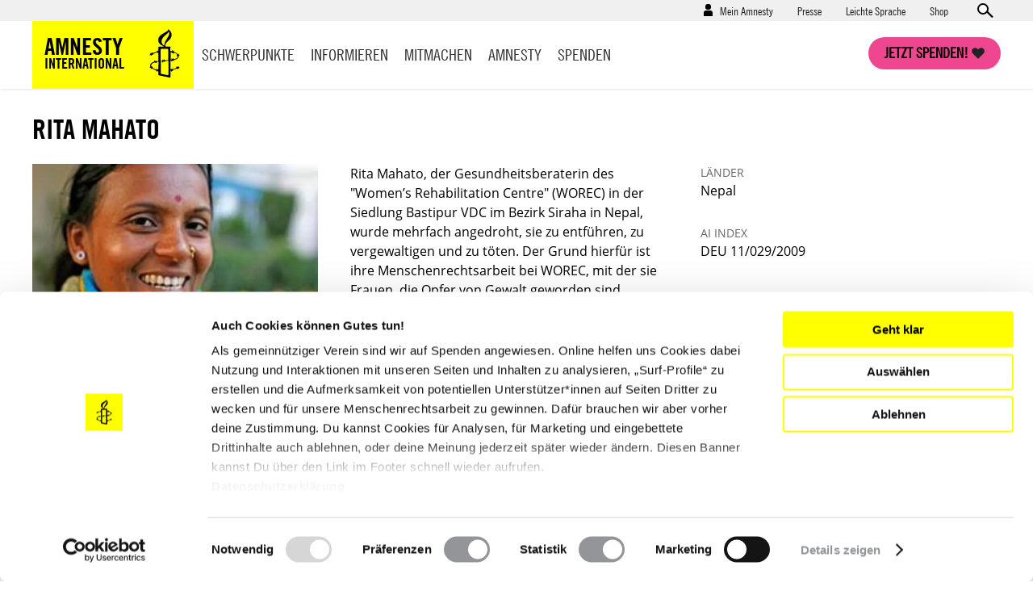

--- FILE ---
content_type: text/html; charset=UTF-8
request_url: https://www.amnesty.de/briefe-gegen-das-vergessen/2009/10/rita-mahato
body_size: 12394
content:
<!DOCTYPE html>
<html lang="de" dir="ltr" prefix="content: http://purl.org/rss/1.0/modules/content/  dc: http://purl.org/dc/terms/  foaf: http://xmlns.com/foaf/0.1/  og: http://ogp.me/ns#  rdfs: http://www.w3.org/2000/01/rdf-schema#  schema: http://schema.org/  sioc: http://rdfs.org/sioc/ns#  sioct: http://rdfs.org/sioc/types#  skos: http://www.w3.org/2004/02/skos/core#  xsd: http://www.w3.org/2001/XMLSchema# ">
  <head>
    <meta charset="utf-8" />
<script type="text/javascript">var et_pagename='/briefe-gegen-das-vergessen/2009/10/rita-mahato';var et_target='';var et_areas='briefe-gegen-das-vergessen/2009';var et_url='';var et_tval='';var et_cust='';var et_tonr='';var et_tsale='';var et_basket='';</script>
<script id="_etLoader" type="text/javascript" data-cookieconsent="ignore" charset="UTF-8" data-respect-dnt="true" async="async" data-block-cookies="true" src="//code.etracker.com/code/e.js" data-secure-code="EjVWEb"></script>
<script type="text/javascript">
      function etrackerSetCookieConsent(e) {
        if (Cookiebot.consent.statistics)
          _etracker.enableCookies();
        else
          _etracker.disableCookies();
      };
      window.addEventListener('CookiebotOnConsentReady', etrackerSetCookieConsent, false);</script>
<script type="text/javascript" id="Cookiebot" src="https://consent.cookiebot.com/uc.js" data-cbid="db33d4e9-7a28-45c4-ab09-6470613f8e4f" async="async"></script>
<script type="text/javascript" src="/cleverpush.js" async></script>
<noscript><style>form.antibot * :not(.antibot-message) { display: none !important; }</style>
</noscript><meta name="description" content="Rita Mahato, der Gesundheitsberaterin des &quot;Women&#039;s Rehabilitation Centre&quot; in Nepal, wurde mehrfach angedroht, sie zu entführen, zu vergewaltigen und zu töten. Der Grund hierfür ist ihre Menschenrechtsarbeit bei WOREC, mit der sie Frauen, die Opfer von Gewalt geworden sind, unterstützt." />
<link rel="canonical" href="https://www.amnesty.de/briefe-gegen-das-vergessen/2009/10/rita-mahato" />
<meta name="robots" content="max-image-preview:standard" />
<meta property="og:type" content="article" />
<meta property="og:url" content="https://www.amnesty.de/briefe-gegen-das-vergessen/2009/10/rita-mahato" />
<meta property="og:title" content="Rita Mahato" />
<meta property="og:description" content="Rita Mahato, der Gesundheitsberaterin des &quot;Women&#039;s Rehabilitation Centre&quot; in Nepal, wurde mehrfach angedroht, sie zu entführen, zu vergewaltigen und zu töten. Der Grund hierfür ist ihre Menschenrechtsarbeit bei WOREC, mit der sie Frauen, die Opfer von Gewalt geworden sind, unterstützt." />
<meta name="twitter:card" content="summary_large_image" />
<meta name="twitter:title" content="Rita Mahato" />
<meta name="twitter:description" content="Rita Mahato, der Gesundheitsberaterin des &quot;Women&#039;s Rehabilitation Centre&quot; in Nepal, wurde mehrfach angedroht, sie zu entführen, zu vergewaltigen und zu töten. Der Grund hierfür ist ihre Menschenrechtsarbeit bei WOREC, mit der sie Frauen, die Opfer von Gewalt geworden sind, unterstützt." />
<meta name="twitter:creator" content="@amnesty_de" />
<meta name="Generator" content="Drupal 10 (https://www.drupal.org)" />
<meta name="MobileOptimized" content="width" />
<meta name="HandheldFriendly" content="true" />
<meta name="viewport" content="width=device-width, initial-scale=1.0" />
<script data-cfasync="false" type="text/javascript" id="vwoCode">window._vwo_code || (function () {
      var account_id=1073370,
      version=2.1,
      settings_tolerance=2000,
      hide_element='body',
      hide_element_style='opacity:0 !important;filter:alpha(opacity=0) !important;background:none !important',
      /* DO NOT EDIT BELOW THIS LINE */
      f=false,w=window,d=document,v=d.querySelector('#vwoCode'),cK='_vwo_'+account_id+'_settings',cc={};try{var c=JSON.parse(localStorage.getItem('_vwo_'+account_id+'_config'));cc=c&&typeof c==='object'?c:{}}catch(e){}var stT=cc.stT==='session'?w.sessionStorage:w.localStorage;code={use_existing_jquery:function(){return typeof use_existing_jquery!=='undefined'?use_existing_jquery:undefined},library_tolerance:function(){return typeof library_tolerance!=='undefined'?library_tolerance:undefined},settings_tolerance:function(){return cc.sT||settings_tolerance},hide_element_style:function(){return'{'+(cc.hES||hide_element_style)+'}'},hide_element:function(){if(performance.getEntriesByName('first-contentful-paint')[0]){return''}return typeof cc.hE==='string'?cc.hE:hide_element},getVersion:function(){return version},finish:function(e){if(!f){f=true;var t=d.getElementById('_vis_opt_path_hides');if(t)t.parentNode.removeChild(t);if(e)(new Image).src='https://dev.visualwebsiteoptimizer.com/ee.gif?a='+account_id+e}},finished:function(){return f},addScript:function(e){var t=d.createElement('script');t.type='text/javascript';if(e.src){t.src=e.src}else{t.text=e.text}d.getElementsByTagName('head')[0].appendChild(t)},load:function(e,t){var i=this.getSettings(),n=d.createElement('script'),r=this;t=t||{};if(i){n.textContent=i;d.getElementsByTagName('head')[0].appendChild(n);if(!w.VWO||VWO.caE){stT.removeItem(cK);r.load(e)}}else{var o=new XMLHttpRequest;o.open('GET',e,true);o.withCredentials=!t.dSC;o.responseType=t.responseType||'text';o.onload=function(){if(t.onloadCb){return t.onloadCb(o,e)}if(o.status===200){_vwo_code.addScript({text:o.responseText})}else{_vwo_code.finish('&e=loading_failure:'+e)}};o.onerror=function(){if(t.onerrorCb){return t.onerrorCb(e)}_vwo_code.finish('&e=loading_failure:'+e)};o.send()}},getSettings:function(){try{var e=stT.getItem(cK);if(!e){return}e=JSON.parse(e);if(Date.now()>e.e){stT.removeItem(cK);return}return e.s}catch(e){return}},init:function(){if(d.URL.indexOf('__vwo_disable__')>-1)return;var e=this.settings_tolerance();w._vwo_settings_timer=setTimeout(function(){_vwo_code.finish();stT.removeItem(cK)},e);var t;if(this.hide_element()!=='body'){t=d.createElement('style');var i=this.hide_element(),n=i?i+this.hide_element_style():'',r=d.getElementsByTagName('head')[0];t.setAttribute('id','_vis_opt_path_hides');v&&t.setAttribute('nonce',v.nonce);t.setAttribute('type','text/css');if(t.styleSheet)t.styleSheet.cssText=n;else t.appendChild(d.createTextNode(n));r.appendChild(t)}else{t=d.getElementsByTagName('head')[0];var n=d.createElement('div');n.style.cssText='z-index: 2147483647 !important;position: fixed !important;left: 0 !important;top: 0 !important;width: 100% !important;height: 100% !important;background: white !important;';n.setAttribute('id','_vis_opt_path_hides');n.classList.add('_vis_hide_layer');t.parentNode.insertBefore(n,t.nextSibling)}var o='https://dev.visualwebsiteoptimizer.com/j.php?a='+account_id+'&u='+encodeURIComponent(d.URL)+'&vn='+version;if(w.location.search.indexOf('_vwo_xhr')!==-1){this.addScript({src:o})}else{this.load(o+'&x=true')}}};w._vwo_code=code;code.init();})()</script>
<link rel="icon" href="/themes/custom/ai_theme/favicon.ico" type="image/vnd.microsoft.icon" />
<link rel="alternate" hreflang="de" href="https://www.amnesty.de/briefe-gegen-das-vergessen/2009/10/rita-mahato" />

    <!-- Chrome, Firefox OS and Opera -->
    <meta name="theme-color" content="#ffff00" />
    <!-- Windows Phone -->
    <meta name="msapplication-navbutton-color" content="#ffff00" />
    <!-- iOS Safari -->
    <meta name="apple-mobile-web-app-capable" content="yes">
    <meta name="apple-mobile-web-app-status-bar-style" content="#ffff00" />
    <!-- Verification for Instagram Shopping Feature -->
    <meta name="facebook-domain-verification" content="0goinv87892ikuvsai9bpv9h2s8nc9" />
    <title>Rita Mahato | Amnesty International</title>

        <link rel="preload" href="/themes/custom/ai_theme/assets/fonts/AmnestyTradeGothic-Bd2/AmnestyTradeGothic-Bd2.woff2" as="font" type="font/woff2" crossorigin="anonymous">
    <link rel="preload" href="/themes/custom/ai_theme/assets/fonts/AmnestyTradeGothic-BdCn20/AmnestyTradeGothic-BdCn20.woff2" as="font" type="font/woff2" crossorigin="anonymous">
    <link rel="preload" href="/themes/custom/ai_theme/assets/fonts/AmnestyTradeGothic-Cn18/AmnestyTradeGothic-Cn18.woff2" as="font" type="font/woff2" crossorigin="anonymous">
    <link rel="preload" href="/themes/custom/ai_theme/assets/fonts/OpenSans-Bold/OpenSans-Bold.woff2" as="font" type="font/woff2" crossorigin="anonymous">
    <link rel="preload" href="/themes/custom/ai_theme/assets/fonts/OpenSans-Regular/OpenSans-Regular.woff2" as="font" type="font/woff2" crossorigin="anonymous">

    <link rel="stylesheet" media="all" href="/sites/default/files/css/css_2EJ26O3N8L1SrdokkbIErwQJ9Ji1drd3FHiev-OTMKM.css?delta=0&amp;language=de&amp;theme=ai_theme&amp;include=[base64]" />
<link rel="stylesheet" media="all" href="/sites/default/files/css/css_KmBJ8IxaIAF5tCU3gX3w4F2MHibTTObx4yAgzdFeLuU.css?delta=1&amp;language=de&amp;theme=ai_theme&amp;include=[base64]" />

    
  </head>
  <body class="back-button-action prevent-animations path-node page-node-type-action">
        <a href="#main-content" class="visually-hidden focusable skip-link">
      Direkt zum Inhalt
    </a>
    
      <div class="dialog-off-canvas-main-canvas" data-off-canvas-main-canvas>
    <div class="layout-container">

  <div class="mast-head">
    <div class="head-meta">
      <div class="container">
          <div class="region region-secondary-menu">
    <nav role="navigation" aria-labelledby="block-benutzermenu-menu" id="block-benutzermenu" class="block block-menu navigation menu--account">
            
  <div class="visually-hidden" id="block-benutzermenu-menu">Benutzermenü</div>
  

        
                    <ul class="menu menu--account-menu user--anonymous">
    
          
      <li class="menu-item menu-item--expanded">
                          <a href="/mein-amnesty" data-drupal-link-system-path="user/login">Mein Amnesty</a>
                        <div class="sub-menu--login-block">
                        <ul class="menu">
                  <li><form class="user-login-form" data-drupal-selector="user-login-form" novalidate="novalidate" action="/briefe-gegen-das-vergessen/2009/10/rita-mahato" method="post" id="user-login-form" accept-charset="UTF-8">
  <div class="js-form-item form-item js-form-type-email form-type-email js-form-item-name form-item-name form-no-label">
        <input aria-label="E-Mail" data-drupal-selector="edit-name" type="email" id="edit-name" name="name" value="" size="60" maxlength="254" placeholder="E-Mail*" class="form-email required" required="required" aria-required="true" />

        </div>
<div class="js-form-item form-item js-form-type-password form-type-password js-form-item-pass form-item-pass form-no-label">
        <input aria-label="Passwort" data-drupal-selector="edit-pass" type="password" id="edit-pass" name="pass" size="60" maxlength="128" placeholder="Passwort*" class="form-text required" required="required" aria-required="true" />

        </div>
<input autocomplete="off" data-drupal-selector="form-soxwenxq8-tka3r5wm-rnjonub5tkibvxnoid0zzxao" type="hidden" name="form_build_id" value="form-SoxWenxQ8_TkA3r5wm_rNjOnUb5tkiBVXnoId0ZZxao" />
<input data-drupal-selector="edit-user-login-form" type="hidden" name="form_id" value="user_login_form" />



<div data-drupal-selector="edit-actions" class="form-actions js-form-wrapper form-wrapper" id="edit-actions--3">

  
  * Pflichtfelder<input data-drupal-selector="edit-submit" type="submit" id="edit-submit" name="op" value="Anmelden" class="button js-form-submit form-submit" />

</div>

</form>
</li>
            
          
      <li class="menu-item">
                          <a href="/user/password" data-drupal-link-system-path="user/password">Neues Passwort anfordern</a>
                      </li>
          
      <li class="menu-item">
                  <h4>Neu bei Amnesty</h4><p>Richte dir einen Zugang ein und verwalte deine Daten.</p>
                          <a href="/user/register" data-drupal-link-system-path="user/register">Hier registrieren</a>
                      </li>
        </ul>
  
        </div>
              </li>
        </ul>
  


  </nav>
<nav role="navigation" aria-labelledby="block-presse-menu" id="block-presse" class="block block-menu navigation menu--presse">
            
  <div class="visually-hidden" id="block-presse-menu">Presse</div>
  

        
              <ul class="menu">
                    <li class="menu-item">
        <a href="/presse" title="Zum Pressebereich" data-drupal-link-system-path="node/17171">Presse</a>
              </li>
                <li class="menu-item">
        <a href="/leichte-sprache" title="Leichte Sprache" data-drupal-link-system-path="node/979863">Leichte Sprache</a>
              </li>
                <li class="menu-item">
        <a href="https://shop.amnesty.de/" target="_blank" title="Zum Amnesty-Shop (neue Seite)">Shop</a>
              </li>
        </ul>
  


  </nav>
    <div class="views-exposed-form block block-views block-views-exposed-filter-blocksolr-search-content-solr-search-content-page-display" novalidate="novalidate" data-drupal-selector="views-exposed-form-solr-search-content-solr-search-content-page-display" id="block-exposedformsolr-search-contentsolr-search-content-page-display">
    
        
          <form action="/suche" method="get" id="views-exposed-form-solr-search-content-solr-search-content-page-display" accept-charset="UTF-8" novalidate="novalidate">
  <div class="form--inline clearfix">
  <div class="js-form-item form-item js-form-type-textfield form-type-textfield js-form-item-keys form-item-keys form-no-label">
        <input data-drupal-selector="edit-keys" type="text" id="edit-keys" name="keys" value="" size="30" maxlength="128" placeholder="Suchen" class="form-text" aria-label="Suchen" />

        </div>



<div data-drupal-selector="edit-actions" class="form-actions js-form-wrapper form-wrapper" id="edit-actions">

  
  <input data-drupal-selector="edit-submit-solr-search-content" type="submit" id="edit-submit-solr-search-content" value="Anwenden" class="button js-form-submit form-submit" />

</div>

</div>

</form>

      </div>

  </div>

        <a class="search-trigger" href="#">Open search form</a>
      </div>
    </div>
    <div class="container">
      <header role="banner">
          <div class="region region-header">
        <div id="block-sitebranding" class="block block-system block-system-branding-block">
    
        
            <a href="/" title="Startseite" rel="home">
        <div class="site-name">
            Amnesty <span>International</span>
        </div>
                <span class="site-logo">
            <img src="/themes/custom/ai_theme/logo.svg" alt="Startseite" />
        </span>
       </a>
  </div>

  </div>

      </header>
      <a class="nav-trigger" href="#">Open main navigation</a>
      <a class="search-trigger" href="#">Open search form</a>
      <a class="donation-trigger" href="https://helfen.amnesty.de/checkout/button/">Jetzt spenden!</a>
      <a class="login-trigger" href="#">Open account navigation</a>
        <div class="region region-primary-menu">
    <nav role="navigation" aria-labelledby="block-hauptnavigation-menu" id="block-hauptnavigation" class="block block-menu navigation menu--main">
            
  <div class="visually-hidden" id="block-hauptnavigation-menu">Hauptnavigation</div>
  

        
              <ul class="menu">
                    <li class="menu-item menu-item--expanded">
        <a href="/schwerpunkte" title="Schwerpunkte" data-drupal-link-system-path="node/17419">Schwerpunkte</a>
                <div class="sub-menu--block">
          <div class="container">
            <div class="overview"><a href="/schwerpunkte">Schwerpunkte Übersicht</a></div>
                          <ul class="menu">
                    <li class="menu-item">
        <a href="/iran-proteste-unterdrueckung-stoppen-werde-aktiv" title="Proteste im Iran 2026: Stoppt die brutale Gewalt gegen Demonstrierende!" data-drupal-link-system-path="node/1030205">Iran: Stoppt die Gewalt!</a>
              </li>
                <li class="menu-item">
        <a href="/israel-palaestina-gaza-nahostkonflikt" data-drupal-link-system-path="node/981950">Unsere Arbeit zu Israel/Palästina</a>
              </li>
                <li class="menu-item">
        <a href="/menschenrechtsruck" data-drupal-link-system-path="node/993585">#MenschenrechtsRuck</a>
              </li>
                <li class="menu-item">
        <a href="/protest-demonstrationen-schuetzen-protect-the-protest" title="Protect the Protest: Verteidigen wir unser Recht auf Protest!" data-drupal-link-system-path="node/981935">Protect the Protest</a>
              </li>
                <li class="menu-item">
        <a href="/allgemein/kampagnen/russland-angriffskrieg-stoppen" data-drupal-link-system-path="node/549381">Russland: Angriffskrieg stoppen!</a>
              </li>
                <li class="menu-item">
        <a href="/schwangerschaftsabbruch-deutschland" data-drupal-link-system-path="node/981767">Schwangerschaftsabbrüche</a>
              </li>
                <li class="menu-item">
        <a href="/amnesty-briefmarathon-schule" title="Briefmarathon an Schulen" data-drupal-link-system-path="node/19576">Briefmarathon an Schulen</a>
              </li>
        </ul>
  
          </div>
         </div>
              </li>
                <li class="menu-item menu-item--expanded">
        <a href="/informieren" data-drupal-link-system-path="node/17188">Informieren</a>
                <div class="sub-menu--block">
          <div class="container">
            <div class="overview"><a href="/informieren">Informieren Übersicht</a></div>
                          <ul class="menu">
                    <li class="menu-item">
        <a href="/informieren/aktuelles" data-drupal-link-system-path="node/17174">Aktuelles</a>
              </li>
                <li class="menu-item">
        <a href="/informieren/themen" data-drupal-link-system-path="node/6642">Themen</a>
              </li>
                <li class="menu-item">
        <a href="/informieren/laenderberichte" data-drupal-link-system-path="node/1304">Länder</a>
              </li>
                <li class="menu-item">
        <a href="/amnesty-journal-das-magazin-fuer-die-menschenrechte" title="Amnesty Journal" data-drupal-link-system-path="node/25562">Amnesty Journal</a>
              </li>
                <li class="menu-item">
        <a href="/mitmachen/menschenrechtsbildung" data-drupal-link-system-path="node/27082">Bildung</a>
              </li>
                <li class="menu-item">
        <a href="/kultur" data-drupal-link-system-path="node/17179">Kultur</a>
              </li>
                <li class="menu-item">
        <a href="/informieren/amnesty-report" data-drupal-link-system-path="node/17422">Amnesty Report</a>
              </li>
                <li class="menu-item">
        <a href="/informieren/die-allgemeine-erklaerung-der-menschenrechte" data-drupal-link-system-path="node/17213">Über Menschenrechte</a>
              </li>
                <li class="menu-item">
        <a href="/informieren/blog" data-drupal-link-system-path="node/1305">Blog</a>
              </li>
        </ul>
  
          </div>
         </div>
              </li>
                <li class="menu-item menu-item--expanded">
        <a href="/mitmachen" data-drupal-link-system-path="node/27099">Mitmachen</a>
                <div class="sub-menu--block">
          <div class="container">
            <div class="overview"><a href="/mitmachen">Mitmachen Übersicht</a></div>
                          <ul class="menu">
                    <li class="menu-item">
        <a href="https://www.amnesty.de/mitmachen/werde-sofort-aktiv">Werde sofort aktiv</a>
              </li>
                <li class="menu-item">
        <a href="/veranstaltungen" data-drupal-link-system-path="node/17423">Veranstaltungen</a>
              </li>
                <li class="menu-item">
        <a href="/mitmachen/urgent-actions" data-drupal-link-system-path="node/1306">Urgent Actions</a>
              </li>
                <li class="menu-item">
        <a href="https://www.amnesty.de/mitmachen/werde-teil-der-bewegung">Werde Teil der Bewegung</a>
              </li>
                <li class="menu-item">
        <a href="/mitmachen/gruppe-finden" data-drupal-link-system-path="node/27268">Gruppe finden</a>
              </li>
                <li class="menu-item">
        <a href="/mitmachen/petitionen" data-drupal-link-system-path="node/1315">Petitionen</a>
              </li>
                <li class="menu-item">
        <a href="https://www.amnesty.de/mitmachen/menschenrechtsbildung">Menschenrechtsbildung</a>
              </li>
                <li class="menu-item">
        <a href="/form/membership">Mitglied werden</a>
              </li>
                <li class="menu-item">
        <a href="/mitmachen/briefe-gegen-das-vergessen" data-drupal-link-system-path="node/1314">Briefe gegen das Vergessen</a>
              </li>
                <li class="menu-item">
        <a href="/mitmachen/unsere-erfolge" data-drupal-link-system-path="node/13">Unsere Erfolge</a>
              </li>
        </ul>
  
          </div>
         </div>
              </li>
                <li class="menu-item menu-item--expanded">
        <a href="/amnesty" data-drupal-link-system-path="node/16">Amnesty</a>
                <div class="sub-menu--block">
          <div class="container">
            <div class="overview"><a href="/amnesty">Amnesty Übersicht</a></div>
                          <ul class="menu">
                    <li class="menu-item">
        <a href="/amnesty/wer-wir-sind" data-drupal-link-system-path="node/17199">Wer wir sind</a>
              </li>
                <li class="menu-item">
        <a href="/amnesty/wie-wir-arbeiten" data-drupal-link-system-path="node/17232">Wie wir arbeiten</a>
              </li>
                <li class="menu-item">
        <a href="https://amnesty-international-deutschland.jobs.personio.de/" target="_blank">Jobs &amp; Ausschreibungen</a>
              </li>
                <li class="menu-item">
        <a href="/amnesty-international-deutschland" title="Hier finden Sie Informationen über die deutsche Sektion von Amnesty International." data-drupal-link-system-path="node/19423">Amnesty International in Deutschland</a>
              </li>
                <li class="menu-item">
        <a href="/amnesty/unsere-geschichte" data-drupal-link-system-path="node/17176">Unsere Geschichte</a>
              </li>
                <li class="menu-item">
        <a href="https://amnesty.talentalert.io/" target="_blank">Job-Alert</a>
              </li>
                <li class="menu-item">
        <a href="/amnesty-ist-international" data-drupal-link-system-path="node/17209">Amnesty ist international</a>
              </li>
                <li class="menu-item">
        <a href="/amnesty/transparenz-angaben" title="Transparenz" data-drupal-link-system-path="node/27176">Transparenz</a>
              </li>
                <li class="menu-item">
        <a href="/amnesty/amnesty-beteiligungen" data-drupal-link-system-path="node/17710">Amnesty-Beteiligungen</a>
              </li>
                <li class="menu-item">
        <a href="https://shop.amnesty.de/">Amnesty Shop</a>
              </li>
        </ul>
  
          </div>
         </div>
              </li>
                <li class="menu-item menu-item--expanded">
        <a href="https://helfen.amnesty.de/">Spenden</a>
                <div class="sub-menu--block">
          <div class="container">
            <div class="overview"><a href="/spenden">Spenden Übersicht</a></div>
                          <ul class="menu">
                    <li class="menu-item">
        <a href="https://helfen.amnesty.de/allgemeine-spenden/" title="Allgemeine Spende">Allgemeine Spende</a>
              </li>
                <li class="menu-item">
        <a href="https://helfen.amnesty.de/foerderschaft/" title="Dauerhaft fördern">Dauerhaft fördern</a>
              </li>
                <li class="menu-item">
        <a href="https://helfen.amnesty.de/trauerfall-spenden/" title="Spende im Trauerfall">Spende im Trauerfall</a>
              </li>
                <li class="menu-item">
        <a href="https://helfen.amnesty.de/geschenkspende/" title="Geschenkspende">Geschenkspende</a>
              </li>
                <li class="menu-item">
        <a href="https://helfen.amnesty.de/testamentsspende/" title="Testamente">Testamente</a>
              </li>
                <li class="menu-item">
        <a href="https://helfen.amnesty.de/grossspenden/" title="Großspende">Großspende</a>
              </li>
                <li class="menu-item">
        <a href="https://helfen.amnesty.de/unternehmensspenden/" title="Unternehmensspende">Unternehmensspende</a>
              </li>
                <li class="menu-item">
        <a href="https://helfen.amnesty.de/#weiterfuehrende-informationen" title="Spendenservice und Ethik">Spendenservice und Ethik</a>
              </li>
        </ul>
  
          </div>
         </div>
              </li>
                <li class="menu-item">
        <a href="/presse" class="show-on-mobile" data-drupal-link-system-path="node/17171">Presse</a>
              </li>
        </ul>
  


  </nav>

  </div>

    </div>
  </div>

  <div class="page-content">
  

    <div class="container">
      
      
    </div>

    <main role="main">
      <a id="main-content" tabindex="-1"></a>
      <div class="layout-content">
          <div class="region region-content">
    <div data-drupal-messages-fallback class="hidden"></div>
<article about="/briefe-gegen-das-vergessen/2009/10/rita-mahato" class="node node--type-action node--promoted node--view-mode-full">

  
    

  
  <div class="node__content">
    
<div>

<div class="ai-panel-top" >
  <div class="top-region">
    <div class="container">
      <div  class="layout__region">
            <div class="block block-layout-builder block-field-blocknodeactiontitle">
    
        
          <h1 class="no-float">Rita Mahato</h1>
      </div>

      </div>
    </div>
  </div>
</div>
<div class="ai-panel-2col-bricks-above ai-panel-2col" >
  <div class="container">
    <div class="left-above-region main-region">
      <div  class="layout__region">
            <div class="block block-layout-builder block-field-blocknodeactionfield-image">
    
        
          
            <div class="field field--name-field-image field--type-entity-reference field--label-hidden field__item"><section>
      
            <div class="field field--name-field-image field--type-image field--label-hidden field__item">    <picture>
                  <source srcset="/sites/default/files/styles/798x450/public/article_images/mahato_rita220.webp?itok=XL9ZCKQX 1x" media="all and (min-width: 1302px)" type="image/webp" width="798" height="450"/>
              <source srcset="/sites/default/files/styles/583x329/public/article_images/mahato_rita220.webp?itok=Aco7daA_ 1x" media="all and (min-width: 976px) and (max-width: 1301px)" type="image/webp" width="583" height="329"/>
              <source srcset="/sites/default/files/styles/583x329/public/article_images/mahato_rita220.webp?itok=Aco7daA_ 1x" media="all and (min-width: 641px) and (max-width: 975px)" type="image/webp" width="583" height="329"/>
              <source srcset="/sites/default/files/styles/583x329/public/article_images/mahato_rita220.webp?itok=Aco7daA_ 1x" type="image/webp" width="583" height="329"/>
              <source srcset="/sites/default/files/styles/798x450/public/article_images/mahato_rita220.jpg?itok=XL9ZCKQX 1x" media="all and (min-width: 1302px)" type="image/jpeg" width="798" height="450"/>
              <source srcset="/sites/default/files/styles/583x329/public/article_images/mahato_rita220.jpg?itok=Aco7daA_ 1x" media="all and (min-width: 976px) and (max-width: 1301px)" type="image/jpeg" width="583" height="329"/>
              <source srcset="/sites/default/files/styles/583x329/public/article_images/mahato_rita220.jpg?itok=Aco7daA_ 1x" media="all and (min-width: 641px) and (max-width: 975px)" type="image/jpeg" width="583" height="329"/>
              <source srcset="/sites/default/files/styles/583x329/public/article_images/mahato_rita220.jpg?itok=Aco7daA_ 1x" type="image/jpeg" width="583" height="329"/>
                  <img loading="lazy" width="583" height="329" src="/sites/default/files/styles/583x329/public/article_images/mahato_rita220.jpg?itok=Aco7daA_" alt="Rita Mahato" title="Rita Mahato" typeof="foaf:Image" />

  </picture>

</div>
      

  <p class="image-description">Rita Mahato
</p>


  <p class="image-copyright">&copy;  Dixie</p>

  </section>
</div>
      
      </div>
    <div class="block block-layout-builder block-field-blocknodeactionbody">
    
        
          
            <div class="clearfix text-formatted field field--name-body field--type-text-with-summary field--label-hidden field__item"><p>Rita Mahato, der Gesundheitsberaterin des &quot;Women’s Rehabilitation Centre&quot; (WOREC) in der Siedlung Bastipur VDC im Bezirk Siraha in Nepal, wurde mehrfach angedroht, sie zu entführen, zu vergewaltigen und zu töten. Der Grund hierfür ist ihre Menschenrechtsarbeit bei WOREC, mit der sie Frauen, die Opfer von Gewalt geworden sind, unterstützt.</p>
<p>Im Rahmen ihrer Arbeit für WOREC hat sie Fälle von Gewalt gegen Frauen dokumentiert. Sie meldet diese Vorfälle der Polizei, bringt Beweise bei, die zur Festnahme der Täter beitragen, und leistet den betroffenen Frauen rechtliche und medizinische Hilfe. Aufgrund ihrer Menschenrechtsarbeit ist sie wiederholt von Bewohnern der Gemeinde angegriffen worden.</p>
<p>Im Juni 2007 tauchten 60 bis 70 Männer beim WOREC-Büro auf und drohten, Rita Mahato und andere WOREC-Mitarbeiterinnen zu vergewaltigen und zu töten, falls sie das Dorf nicht binnen fünf Tagen verlassen sollten. Im selben Monat warfen etwa 20 Personen Ziegelsteine auf das WOREC-Büro und die Mitarbeiterinnen. Die Vorfälle wurden der Polizei gemeldet, und die Frauen forderten Schutzmaßnahmen für die Mitarbeiterinnen. Bisher hat die Polizei jedoch keine Ermittlungen zu den Vorfällen eingeleitet. Rita Mahato erhält immer noch Drohungen und wird wegen ihrer Arbeit für WOREC in der Gemeinde diskriminiert. Trotz der Angst um ihr Leben führt sie die Arbeit zum Schutz der Menschenrechte von Frauen fort. </p>
<p>Bitte schreiben Sie höflich formulierte Briefe an den nepalesischen Polizeipräsidenten, in denen Sie fordern, dass alle erforderlichen Maßnahmen ergriffen werden, um die Sicherheit von MenschenrechtsverteidigerInnen wie Rita Mahato zu garantieren, damit diese ihre Tätigkeit ohne Angst vor Repressalien durchführen können. Fordern Sie außerdem die Erstellung eines Planes zur Umsetzung der UNO-Erklärung zum Schutz von Menschenrechtsverteidigern in Nepal. Drängen Sie auf eine ­umfassende, sofortige und unparteiische Untersuchung der ­Drohungen gegen Rita Mahato und der Angriffe auf WOREC-Mitarbeiterinnen und das WOREC-Büro. </p>
<p><strong>Schreiben Sie in gutem Nepali, Englisch oder auf Deutsch an</strong></p>
<p>Ramesh Chand Thakuri<br/><br/>
Inspector General of Police<br/>
Police Headquarters<br/>
GPO Box 407<br/>
Naxal, Kathmandu<br/>
Nepal<br/>
(korrekte Anrede: Dear Inspector General)<br/>
Fax: 009 77 - 144 15 - 593 oder - 594<br/>
E-Mail: <a href="mailto:info@Nepalpolice.gov.np">info@Nepalpolice.gov.np</a><br/>
(Standardbrief Luftpost bis 20g: € 1,70)</p>
<p><strong>Senden Sie bitte eine Kopie Ihres Schreibens an</strong></p>
<p>Botschaft der Republik Nepal<br/>
S.E. Herrn Suresh Prasad Pradhan<br/>
Guerickestraße 27, 2. Etage, 10587 Berlin<br/>
Fax: 030 - 34 35 99 06<br/>
E-Mail: <a href="mailto:neberlin@t-online.de">neberlin@t-online.de</a></p>
</div>
      
      </div>

      </div>
    </div>
    <div class="right-above-region sidebar-region">
      <div  class="layout__region">
            <div class="block block-layout-builder block-field-blocknodeactionfield-countries">
    
        
          
    <div class="field field--name-field-countries field--type-entity-reference field--label-above">
        <div class="field__label">Länder</div>
                <div class="field__items">
                                        Nepal                                 </div>
            </div>

      </div>
    <div class="block block-layout-builder block-field-blocknodeactionfield-start-date">
    
        
          
      </div>
    <div class="block block-layout-builder block-field-blocknodeactionfield-ai-index">
    
        
          
  <div class="field field--name-field-ai-index field--type-string field--label-above">
    <div class="field__label">AI Index</div>
              <div class="field__item">DEU 11/029/2009</div>
          </div>

      </div>

      </div>
    </div>
  </div>
</div>
<div class="ai-panel-middle" >
  <div class="middle-region">
    <div class="container">
      <div  class="layout__region">
            <div class="block block-ai-webform block-ai-webform-participation-webform-block">
    
        
          

<div class="block block- block-icon-urgent-action block--stripe">
  <a href="https://www.amnesty.de/mitmachen/briefe-gegen-das-vergessen" target="_blank">
  
  <h2>Diese Aktion ist beendet. Hier geht es zu aktuellen Briefen gegen das Vergessen. Handle sofort!</h2>
  
        
    </a>
</div>


      </div>

      </div>
    </div>
  </div>
</div>
<div class="ai-panel-2col-bricks-below ai-panel-2col" >
  <div class="container">
    <div class="left-below-region main-region">
      <div  class="layout__region">
        
      </div>
    </div>
    <div class="right-below-region sidebar-region">
      <div  class="layout__region">
        
      </div>
    </div>
  </div>
</div>
  <div class="ai-panel-bottom" >
    <div class="bottom-region">
      <div class="container">
        <div  class="layout__region">
              <div class="block block-ai-share-print block-ai-share-print-block">
    
        
          <div class="block block--share">
  <h2>Teile diesen Beitrag</h2>
  <div class="sharing-options">
    <div class="essetial-sharing-options">
      <ul>
        <li>
                    <a class="fb" href="https://www.facebook.com/sharer/sharer.php?u=https://www.amnesty.de/briefe-gegen-das-vergessen/2009/10/rita-mahato" target="_blank"><span></span>Facebook</a>
        </li>
        <li>
                    <a class="twitter" href="http://twitter.com/share?url=https://www.amnesty.de/briefe-gegen-das-vergessen/2009/10/rita-mahato" target="_blank"><span></span>Twitter</a>
        </li>
        <li>
          <a class="mail-to" href="mailto:?body=https://www.amnesty.de/briefe-gegen-das-vergessen/2009/10/rita-mahato"><span></span>E-Mail</a>
        </li>
        <li>
                    <a class="linkedin" href="https://www.linkedin.com/shareArticle?mini=true&url=https://www.amnesty.de/briefe-gegen-das-vergessen/2009/10/rita-mahato"><span></span>LinkedIn</a>
        </li>
        <li>
          <a class="whatsapp" href="whatsapp://send?text=https://www.amnesty.de/briefe-gegen-das-vergessen/2009/10/rita-mahato"><span></span>WhatsApp</a>
        </li>
        <li>
          <a class="telegram" href="https://telegram.me/share/url?url=https://www.amnesty.de/briefe-gegen-das-vergessen/2009/10/rita-mahato"><span></span>Telegram</a>
        </li>
      </ul>
    </div>
  </div>

  <a class="print-this" href="javascript:window.print()"><span></span>Drucken</a>
</div>

      </div>
    <div class="block block-ai-tweaks block-ai-tweaks-keywords">
    
        
              <h2>Schlagworte</h2>
            <a href="/suche?f%5B0%5D=countries%3A131">Nepal</a>
            <a href="/suche?f%5B0%5D=sections%3A61">Brief gegen das Vergessen</a>
    
      </div>

        </div>
      </div>
    </div>
  </div>

</div>

  </div>

</article>

  </div>

      </div>
      
      
    </main>
  </div>
      <footer role="contentinfo">
      <div class="container">
        <a class="back-to-top" href="#">Go to the top of the page</a>
          <div class="region region-footer">
    <nav role="navigation" aria-labelledby="block-fussbereich-menu" id="block-fussbereich" class="block block-menu navigation menu--footer">
            
  <div class="visually-hidden" id="block-fussbereich-menu">Fußbereich</div>
  

        
              <ul class="menu">
                    <li class="menu-item">
        <a href="/kontakt" data-drupal-link-system-path="node/17431">Kontakt &amp; FAQ</a>
              </li>
                <li class="menu-item">
        <a href="/impressum" data-drupal-link-system-path="node/17262">Impressum</a>
              </li>
                <li class="menu-item">
        <a href="https://www.amnesty.de/amnesty-newsletter-abonnieren" title="Amnesty-Newsletter">Newsletter</a>
              </li>
                <li class="menu-item">
        <a href="https://shop.amnesty.de/">Shop</a>
              </li>
                <li class="menu-item">
        <a href="/amnesty-material" data-drupal-link-system-path="node/17169">Amnesty-Material</a>
              </li>
                <li class="menu-item">
        <a href="/user/0/third-party-services?dialog_options%5Bwidth%5D=800&amp;dialog_options%5BaddCancelButton%5D=1" class="use-ajax data-protection-link" data-drupal-link-query="{&quot;dialog_options&quot;:{&quot;width&quot;:800,&quot;addCancelButton&quot;:true}}" data-drupal-link-system-path="user/0/third-party-services">Datenschutz verwalten</a>
              </li>
                <li class="menu-item">
        <a href="http://amnesty.org">Amnesty.org</a>
              </li>
                <li class="menu-item">
        <a href="https://amnesty-international-deutschland.jobs.personio.de/" target="_blank">Jobs &amp; Ausschreibungen</a>
              </li>
                <li class="menu-item">
        <a href="https://amnesty.talentalert.io/" target="_blank">Job-Alert</a>
              </li>
                <li class="menu-item">
        <a href="/datenschutz" data-drupal-link-system-path="node/22">Datenschutz</a>
              </li>
                <li class="menu-item">
        <span class="renew_cookiebot_consent">Cookies verwalten</span>
              </li>
        </ul>
  


  </nav>
    <div id="block-kontakt" class="block block-block-content block-block-contentai-startup-block-contact">
    
          <h2>Kontakt</h2>
        
          
            <div class="clearfix text-formatted field field--name-body field--type-text-with-summary field--label-hidden field__item"><p>Amnesty International Deutschland e.V.</p>
<p><span>Sonnenallee 221 C</span></p>
<p><span>12059 Berlin</span><br/><br/>Telefon: +49 (0)30 / 420248-0</p>
<p>Registergericht: Amtsgericht Charlottenburg</p>
<p>Vereinsregisternummer: VR 36372 B</p>
</div>
      
      </div>
        
  <div id="block-spendenkonto" class="block block-block-content block-block-contentai-startup-block-bank-account">
    
          <h2>Spendenkonto</h2>
        
          <p><a class="donation-trigger-footer" href="https://helfen.amnesty.de/checkout/spendenbutton-amnesty-de-footer/">JETZT SPENDEN!</a></p><p>SozialBank AG</p><p>IBAN: DE23 3702 0500 0008 0901 00<br>BIC: BFSWDE33XXX</p>
      <button class="copy-account-button" onclick="navigator.clipboard.writeText('DE23 3702 0500 0008 0901 00').then(() =>
      { this.innerText = &quot;IBAN KOPIERT&quot;;}).catch(err => { this.innerText = &quot;Error&quot;;})">
        IBAN KOPIEREN
      </button>
      <a href="#qr-popup" class="qr-code-bank-link">
        QR-Code für Banking-App
      </a>
       <div id="qr-popup" class= "qr-popup-container">
        <div class="qr-content">
          <a href="#" class="close-qr">&times;</a>
          <img src="/themes/custom/ai_theme/assets/img/QR-code.jpg" alt="Bank QR Code" >
        </div>
       </div>
      <p><a href="https://www.amnesty.de/amnesty/transparenz-angaben" target="_blank"><img style="max-height:40px;" alt="Logo ITZ" src="https://www.amnesty.de/sites/default/files/2021-08/Transparente_Zivilgesellschaft_weiss.png"></a></p></p>
      </div>
    <div id="block-socialmedialinks" class="block-social-media-links block block-social-media-links-block">
    
          <h2>Folge uns auf</h2>
        
          

<ul class="social-media-links--platforms platforms inline horizontal">
      <li>
      <a class="social-media-link-icon--instagram" href="https://www.instagram.com/amnestydeutschland"  target="_blank" rel="nofollow" data-plattform="instagram" >
        <span class='fab fa-instagram fa-2x'></span>
      </a>

          </li>
      <li>
      <a class="social-media-link-icon--tiktok" href="https://www.tiktok.com/@amnesty.de"  target="_blank" rel="nofollow" data-plattform="tiktok" >
        <span class='fab fa-tiktok fa-2x'></span>
      </a>

          </li>
      <li>
      <a class="social-media-link-icon--linkedin" href="https://www.linkedin.com/company/amnesty-international-german-section/"  target="_blank" rel="nofollow" data-plattform="linkedin" >
        <span class='fab fa-linkedin fa-2x'></span>
      </a>

          </li>
      <li>
      <a class="social-media-link-icon--facebook" href="https://www.facebook.com/AmnestyDeutschland"  target="_blank" rel="nofollow" data-plattform="facebook" >
        <span class='fab fa-facebook fa-2x'></span>
      </a>

          </li>
      <li>
      <a class="social-media-link-icon--youtube" href="https://www.youtube.com/user/AmnestyDeutschland"  target="_blank" rel="nofollow" data-plattform="youtube" >
        <span class='fab fa-youtube fa-2x'></span>
      </a>

          </li>
      <li>
      <a class="social-media-link-icon--bluesky" href="https://bsky.app/profile/amnesty.de"  target="_blank" rel="nofollow" data-plattform="bluesky" >
        <span class='fab fa-bluesky fa-2x'></span>
      </a>

          </li>
  </ul>

      </div>

  </div>

      </div>
    </footer>
  
</div>
  </div>

    
    <script type="application/json" data-drupal-selector="drupal-settings-json">{"path":{"baseUrl":"\/","pathPrefix":"","currentPath":"node\/10864","currentPathIsAdmin":false,"isFront":false,"currentLanguage":"de"},"pluralDelimiter":"\u0003","suppressDeprecationErrors":true,"ajaxPageState":{"libraries":"[base64]","theme":"ai_theme","theme_token":null},"ajaxTrustedUrl":{"\/suche":true,"form_action_p_pvdeGsVG5zNF_XLGPTvYSKCf43t8qZYSwcfZl2uzM":true},"tourShepherdConfig":{"defaultStepOptions":{"classes":"drupal-tour","cancelIcon":{"enabled":true,"label":"Schlie\u00dfen"},"modalOverlayOpeningPadding":3,"scrollTo":{"behavior":"smooth","block":"center"},"popperOptions":{"modifiers":[{"name":"offset","options":{"offset":[-10,20]}},{"name":"arrow","options":{"padding":12}},{"name":"focusAfterRender","enabled":false}]}},"useModalOverlay":true},"_tour_internal":[{"id":"filter-themes","selector":"#facet-filter-input-themes","module":"ai_content_archive","type":"text","counter":"1 von 4","attachTo":{"element":"#facet-filter-input-themes","on":"bottom-start"},"classes":"tip-module-ai-content-archive tip-type-text tip-filter-themes","body":"\u003Cp class=\u0022tour-tip-body\u0022\u003EHier hast du die M\u00f6glichkeit, gezielt nach Themen zu suchen, mit denen sich Amnesty International besch\u00e4ftigt. Klicke einfach alle gew\u00fcnschten Felder an und best\u00e4tige deine Suche mit einem Klick auf \u201eAnwenden\u201c.\u003C\/p\u003E\n","title":"Filterhilfe Thema"},{"id":"filter-countries","selector":"#facet-filter-input-countries","module":"ai_content_archive","type":"text","counter":"2 von 4","attachTo":{"element":"#facet-filter-input-countries","on":"bottom-start"},"classes":"tip-module-ai-content-archive tip-type-text tip-filter-countries","body":"\u003Cp class=\u0022tour-tip-body\u0022\u003EDu suchst nach Informationen zu bestimmten Regionen oder L\u00e4ndern? Hier kannst du deine Suche verfeinern und eine gezielte Auswahl treffen. Setze ein H\u00e4kchen und best\u00e4tige deine Suche mit einem Klick auf \u201eAnwenden\u201c.\u003C\/p\u003E\n","title":"Filterhilfe Region\/Land"},{"id":"filter-sections","selector":"#facet-filter-input-sections","module":"ai_content_archive","type":"text","counter":"3 von 4","attachTo":{"element":"#facet-filter-input-sections","on":"bottom-start"},"classes":"tip-module-ai-content-archive tip-type-text tip-filter-sections","body":"\u003Cp class=\u0022tour-tip-body\u0022\u003EAlle Beitr\u00e4ge sind in unterschiedliche Rubriken unterteilt. Du m\u00f6chtest z. B. nur Beitr\u00e4ge aus dem \u201eAmnesty Journal\u201c und dem \u201eBlog\u201c angezeigt bekommen, w\u00e4hle diese Rubriken aus und best\u00e4tige deine Suche unter \u201eAnwenden\u201c.\u003C\/p\u003E\n","title":"Filterhilfe Rubrik"},{"id":"my-filters","selector":".facets-active-wrapper","module":"ai_content_archive","type":"text","counter":"4 von 4","attachTo":{"element":".facets-active-wrapper","on":"bottom-start"},"classes":"tip-module-ai-content-archive tip-type-text tip-my-filters","body":"\u003Cp class=\u0022tour-tip-body\u0022\u003EAlle Beitr\u00e4ge sind in unterschiedliche Rubriken unterteilt. Du m\u00f6chtest z. B. nur Beitr\u00e4ge aus dem \u201eAmnesty Journal\u201c und dem \u201eBlog\u201c angezeigt bekommen, w\u00e4hle diese Rubriken aus und best\u00e4tige deine Suche unter \u201eAnwenden\u201c.\u003C\/p\u003E\n","title":"Filterhilfe Mein Filter","cancelText":"Tour beenden"}],"etracker":{"key_1":"EjVWEb"},"simple_popup_blocks":{"settings":[]},"vwo":{"id":1073370,"timeout_library":2500,"timeout_setting":2000,"usejquery":"false","testnull":null},"cookiebot":{"message_placeholder_cookieconsent_optout_marketing_show":true,"message_placeholder_cookieconsent_optout_marketing":"\u003Cdiv class=\u0022cookiebot cookieconsent-optout-marketing\u0022\u003E\n\t\u003Cdiv class=\u0022cookieconsent-optout-marketing__inner\u0022\u003E\n\t\t\u003Cp\u003EPlease \u003Ca class=\u0022cookieconsent-optout-marketing__cookiebot-renew\u0022 href=\u0022!cookiebot_renew\u0022\u003Eaccept marketing-cookies\u003C\/a\u003E to view this embedded content from \u003Ca class=\u0022cookieconsent-optout-marketing__from-src-url\u0022 href=\u0022!cookiebot_from_src_url\u0022 target=\u0022_blank\u0022\u003E!cookiebot_from_src_url\u003C\/a\u003E\u003C\/p\u003E\n\n\t\u003C\/div\u003E\n\u003C\/div\u003E\n"},"user":{"uid":0,"permissionsHash":"d14add54e14d3074e277d11412acf6ba31952fc9f145b0cf173650dd416d4564"}}</script>
<script src="/sites/default/files/js/js_d1hOk9wi8EHSibrPyWtcQiruJFMfcMay6X4IL1GXNzY.js?scope=footer&amp;delta=0&amp;language=de&amp;theme=ai_theme&amp;include=eJxtjEEKwzAMBD_kokMeJGRXSYWdyEhyS39fp9CcelmGYXdJcLE7drJ4o7M9pbBD0WOVbRiF6JFIkMOoVDb4wSnjwTvD1jRTu5E7h3_1i6k65NnDPCLmQ1GtwlkDLkoue2-MXfvomJuWufnjUugwOOMDpnRD0A"></script>
<script src="https://cdn.jsdelivr.net/npm/js-cookie@3.0.5/dist/js.cookie.min.js"></script>
<script src="/sites/default/files/js/js_Yw3SOAgCfHyT24UwKidwpcI0mWwVGE7AV5mPl64i6LA.js?scope=footer&amp;delta=2&amp;language=de&amp;theme=ai_theme&amp;include=eJxtjEEKwzAMBD_kokMeJGRXSYWdyEhyS39fp9CcelmGYXdJcLE7drJ4o7M9pbBD0WOVbRiF6JFIkMOoVDb4wSnjwTvD1jRTu5E7h3_1i6k65NnDPCLmQ1GtwlkDLkoue2-MXfvomJuWufnjUugwOOMDpnRD0A"></script>

    
  </body>
</html>
